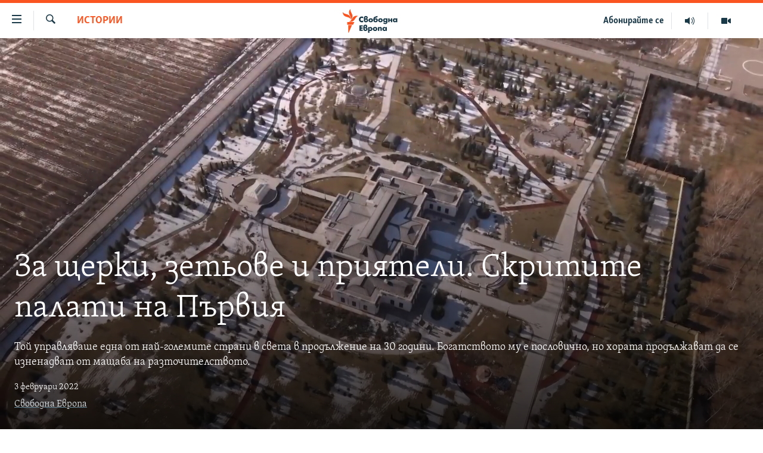

--- FILE ---
content_type: text/html; charset=utf-8
request_url: https://www.svobodnaevropa.bg/a/31674224.html
body_size: 20127
content:

<!DOCTYPE html>
<html lang="bg" dir="ltr" class="no-js">
<head>
<link href="/Content/responsive/RFE/bg-BG/RFE-bg-BG.css?&amp;av=0.0.0.0&amp;cb=370" rel="stylesheet"/>
<script src="https://tags.svobodnaevropa.bg/rferl-pangea/prod/utag.sync.js"></script> <script type='text/javascript' src='https://www.youtube.com/iframe_api' async></script>
<link rel="manifest" href="/manifest.json">
<script type="text/javascript">
//a general 'js' detection, must be on top level in <head>, due to CSS performance
document.documentElement.className = "js";
var cacheBuster = "370";
var appBaseUrl = "/";
var imgEnhancerBreakpoints = [0, 144, 256, 408, 650, 1023, 1597];
var isLoggingEnabled = false;
var isPreviewPage = false;
var isLivePreviewPage = false;
if (!isPreviewPage) {
window.RFE = window.RFE || {};
window.RFE.cacheEnabledByParam = window.location.href.indexOf('nocache=1') === -1;
const url = new URL(window.location.href);
const params = new URLSearchParams(url.search);
// Remove the 'nocache' parameter
params.delete('nocache');
// Update the URL without the 'nocache' parameter
url.search = params.toString();
window.history.replaceState(null, '', url.toString());
} else {
window.addEventListener('load', function() {
const links = window.document.links;
for (let i = 0; i < links.length; i++) {
links[i].href = '#';
links[i].target = '_self';
}
})
}
var pwaEnabled = false;
var swCacheDisabled;
var imageDensity = 2;
</script>
<meta charset="utf-8" />
<title>За щерки, зетьове и приятели. Скритите палати на Първия</title>
<meta name="description" content="Той управляваше една от най-големите страни в света в продължение на 30 години. Богатството му е пословично, но хората продължават да се изненадват от мащаба на разточителството." />
<meta name="keywords" content="Истории, газ, Владимир Путин, Свободна Европа, Svobodna evropa, живак, Казахстан, Нурсултан Назарбаев, Дарига Назарбаева, Касим-Жомрат Токаев, Касъм-Жомарт Токаев, приватизация, Токаев, Алмати, протести казахстан, нурсултан, държавна земя, държавни имоти, дина кулибаева, алия назарбаева, природни богатсва" />
<meta name="viewport" content="width=device-width, initial-scale=1.0" />
<meta http-equiv="X-UA-Compatible" content="IE=edge" />
<meta name="robots" content="max-image-preview:large">
<link href="https://www.svobodnaevropa.bg/a/31674224.html" rel="canonical" />
<meta name="apple-mobile-web-app-title" content="RFE/RL" />
<meta name="apple-mobile-web-app-status-bar-style" content="black" />
<meta name="apple-itunes-app" content="app-id=475986784, app-argument=//31674224.ltr" />
<meta content="За щерки, зетьове и приятели. Скритите палати на Първия" property="og:title" />
<meta content="Той управляваше една от най-големите страни в света в продължение на 30 години. Богатството му е пословично, но хората продължават да се изненадват от мащаба на разточителството." property="og:description" />
<meta content="article" property="og:type" />
<meta content="https://www.svobodnaevropa.bg/a/31674224.html" property="og:url" />
<meta content="Свободна Европа" property="og:site_name" />
<meta content="https://gdb.rferl.org/08810000-0a00-0242-943b-08d9e1956ee7_tv_w1200_h630.jpg" property="og:image" />
<meta content="1200" property="og:image:width" />
<meta content="630" property="og:image:height" />
<meta content="281838596575055" property="fb:app_id" />
<meta content="Свободна Европа" name="Author" />
<meta content="summary_large_image" name="twitter:card" />
<meta content="@SomeAccount" name="twitter:site" />
<meta content="https://gdb.rferl.org/08810000-0a00-0242-943b-08d9e1956ee7_tv_w1200_h630.jpg" name="twitter:image" />
<meta content="За щерки, зетьове и приятели. Скритите палати на Първия" name="twitter:title" />
<meta content="Той управляваше една от най-големите страни в света в продължение на 30 години. Богатството му е пословично, но хората продължават да се изненадват от мащаба на разточителството." name="twitter:description" />
<link rel="amphtml" href="https://www.svobodnaevropa.bg/amp/31674224.html" />
<script type="application/ld+json">{"articleSection":"Истории","isAccessibleForFree":true,"headline":"За щерки, зетьове и приятели. Скритите палати на Първия","inLanguage":"bg-BG","keywords":"Истории, газ, Владимир Путин, Свободна Европа, Svobodna evropa, живак, Казахстан, Нурсултан Назарбаев, Дарига Назарбаева, Касим-Жомрат Токаев, Касъм-Жомарт Токаев, приватизация, Токаев, Алмати, протести казахстан, нурсултан, държавна земя, държавни имоти, дина кулибаева, алия назарбаева, природни богатсва","author":{"@type":"Person","url":"https://www.svobodnaevropa.bg/author/свободна-европа/mmmtqo","description":"Свободна Европа е службата за България на Radio Free Europe/Radio Liberty (RFE/RL). От 1950 г. до 2004 г. излъчва предавания на български език. От началото на 2019 г. Свободна Европа е възстановена като дигитална платформа за предоставяне на мултимедийно съдържание на български език.","image":{"@type":"ImageObject","url":"https://gdb.rferl.org/01000000-0a00-0242-88ae-08dc16a2f407.png"},"name":"Свободна Европа"},"datePublished":"2022-02-03 06:50:06Z","dateModified":"2022-02-04 06:45:11Z","publisher":{"logo":{"width":512,"height":220,"@type":"ImageObject","url":"https://www.svobodnaevropa.bg/Content/responsive/RFE/bg-BG/img/logo.png"},"@type":"NewsMediaOrganization","url":"https://www.svobodnaevropa.bg","sameAs":["https://www.facebook.com/svobodnaevropa.bg/","https://www.youtube.com/channel/UC4NwHyV2nUhKF3xV4wqAyxQ","https://www.instagram.com/svobodnaevropa/","https://twitter.com/SvobodnaEvropa"],"name":"Свободна Европа","alternateName":""},"@context":"https://schema.org","@type":"NewsArticle","mainEntityOfPage":"https://www.svobodnaevropa.bg/a/31674224.html","url":"https://www.svobodnaevropa.bg/a/31674224.html","description":"Той управляваше една от най-големите страни в света в продължение на 30 години. Богатството му е пословично, но хората продължават да се изненадват от мащаба на разточителството.","image":{"width":1080,"height":608,"@type":"ImageObject","url":"https://gdb.rferl.org/08810000-0a00-0242-943b-08d9e1956ee7_tv_w1080_h608.jpg"},"name":"За щерки, зетьове и приятели. Скритите палати на Първия"}</script>
<script src="/Scripts/responsive/infographics.b?v=dVbZ-Cza7s4UoO3BqYSZdbxQZVF4BOLP5EfYDs4kqEo1&amp;av=0.0.0.0&amp;cb=370"></script>
<script src="/Scripts/responsive/loader.b?v=Q26XNwrL6vJYKjqFQRDnx01Lk2pi1mRsuLEaVKMsvpA1&amp;av=0.0.0.0&amp;cb=370"></script>
<link rel="icon" type="image/svg+xml" href="/Content/responsive/RFE/img/webApp/favicon.svg" />
<link rel="alternate icon" href="/Content/responsive/RFE/img/webApp/favicon.ico" />
<link rel="mask-icon" color="#ea6903" href="/Content/responsive/RFE/img/webApp/favicon_safari.svg" />
<link rel="apple-touch-icon" sizes="152x152" href="/Content/responsive/RFE/img/webApp/ico-152x152.png" />
<link rel="apple-touch-icon" sizes="144x144" href="/Content/responsive/RFE/img/webApp/ico-144x144.png" />
<link rel="apple-touch-icon" sizes="114x114" href="/Content/responsive/RFE/img/webApp/ico-114x114.png" />
<link rel="apple-touch-icon" sizes="72x72" href="/Content/responsive/RFE/img/webApp/ico-72x72.png" />
<link rel="apple-touch-icon-precomposed" href="/Content/responsive/RFE/img/webApp/ico-57x57.png" />
<link rel="icon" sizes="192x192" href="/Content/responsive/RFE/img/webApp/ico-192x192.png" />
<link rel="icon" sizes="128x128" href="/Content/responsive/RFE/img/webApp/ico-128x128.png" />
<meta name="msapplication-TileColor" content="#ffffff" />
<meta name="msapplication-TileImage" content="/Content/responsive/RFE/img/webApp/ico-144x144.png" />
<link rel="preload" href="/Content/responsive/fonts/SkolarCyrlBGR-Light_v3.0.woff2" type="font/woff2" as="font" crossorigin="anonymous" />
<link rel="alternate" type="application/rss+xml" title="RFE/RL - Top Stories [RSS]" href="/api/" />
<link rel="sitemap" type="application/rss+xml" href="/sitemap.xml" />
</head>
<body class=" nav-no-loaded cc_theme pg-article pg-article-story print-lay-article js-category-to-nav nojs-images ">
<script type="text/javascript" >
var analyticsData = {url:"https://www.svobodnaevropa.bg/a/31674224.html",property_id:"527",article_uid:"31674224",page_title:"За щерки, зетьове и приятели. Скритите палати на Първия",page_type:"feature story",content_type:"article",subcontent_type:"feature story",last_modified:"2022-02-04 06:45:11Z",pub_datetime:"2022-02-03 06:50:06Z",pub_year:"2022",pub_month:"02",pub_day:"03",pub_hour:"06",pub_weekday:"Thursday",section:"истории",english_section:"stories",byline:"Свободна Европа",categories:"stories",tags:"газ;владимир путин;свободна европа;svobodna evropa;живак;казахстан;нурсултан назарбаев;дарига назарбаева;касим-жомрат токаев;касъм-жомарт токаев;приватизация;токаев;алмати;протести казахстан;нурсултан;държавна земя;държавни имоти;дина кулибаева;алия назарбаева;природни богатсва",domain:"www.svobodnaevropa.bg",language:"Bulgarian",language_service:"RFERL Bulgaria",platform:"web",copied:"no",copied_article:"",copied_title:"",runs_js:"Yes",cms_release:"8.44.0.0.370",enviro_type:"prod",slug:"",entity:"RFE",short_language_service:"BUL",platform_short:"W",page_name:"За щерки, зетьове и приятели. Скритите палати на Първия"};
</script>
<noscript><iframe src="https://www.googletagmanager.com/ns.html?id=GTM-WXZBPZ" height="0" width="0" style="display:none;visibility:hidden"></iframe></noscript><script type="text/javascript" data-cookiecategory="analytics">
var gtmEventObject = Object.assign({}, analyticsData, {event: 'page_meta_ready'});window.dataLayer = window.dataLayer || [];window.dataLayer.push(gtmEventObject);
if (top.location === self.location) { //if not inside of an IFrame
var renderGtm = "true";
if (renderGtm === "true") {
(function(w,d,s,l,i){w[l]=w[l]||[];w[l].push({'gtm.start':new Date().getTime(),event:'gtm.js'});var f=d.getElementsByTagName(s)[0],j=d.createElement(s),dl=l!='dataLayer'?'&l='+l:'';j.async=true;j.src='//www.googletagmanager.com/gtm.js?id='+i+dl;f.parentNode.insertBefore(j,f);})(window,document,'script','dataLayer','GTM-WXZBPZ');
}
}
</script>
<!--Analytics tag js version start-->
<script type="text/javascript" data-cookiecategory="analytics">
var utag_data = Object.assign({}, analyticsData, {});
if(typeof(TealiumTagFrom)==='function' && typeof(TealiumTagSearchKeyword)==='function') {
var utag_from=TealiumTagFrom();var utag_searchKeyword=TealiumTagSearchKeyword();
if(utag_searchKeyword!=null && utag_searchKeyword!=='' && utag_data["search_keyword"]==null) utag_data["search_keyword"]=utag_searchKeyword;if(utag_from!=null && utag_from!=='') utag_data["from"]=TealiumTagFrom();}
if(window.top!== window.self&&utag_data.page_type==="snippet"){utag_data.page_type = 'iframe';}
try{if(window.top!==window.self&&window.self.location.hostname===window.top.location.hostname){utag_data.platform = 'self-embed';utag_data.platform_short = 'se';}}catch(e){if(window.top!==window.self&&window.self.location.search.includes("platformType=self-embed")){utag_data.platform = 'cross-promo';utag_data.platform_short = 'cp';}}
(function(a,b,c,d){ a="https://tags.svobodnaevropa.bg/rferl-pangea/prod/utag.js"; b=document;c="script";d=b.createElement(c);d.src=a;d.type="text/java"+c;d.async=true; a=b.getElementsByTagName(c)[0];a.parentNode.insertBefore(d,a); })();
</script>
<!--Analytics tag js version end-->
<!-- Analytics tag management NoScript -->
<noscript>
<img style="position: absolute; border: none;" src="https://ssc.svobodnaevropa.bg/b/ss/bbgprod,bbgentityrferl/1/G.4--NS/1948909833?pageName=rfe%3abul%3aw%3afeature%20story%3a%d0%97%d0%b0%20%d1%89%d0%b5%d1%80%d0%ba%d0%b8%2c%20%d0%b7%d0%b5%d1%82%d1%8c%d0%be%d0%b2%d0%b5%20%d0%b8%20%d0%bf%d1%80%d0%b8%d1%8f%d1%82%d0%b5%d0%bb%d0%b8.%20%d0%a1%d0%ba%d1%80%d0%b8%d1%82%d0%b8%d1%82%d0%b5%20%d0%bf%d0%b0%d0%bb%d0%b0%d1%82%d0%b8%20%d0%bd%d0%b0%20%d0%9f%d1%8a%d1%80%d0%b2%d0%b8%d1%8f&amp;c6=%d0%97%d0%b0%20%d1%89%d0%b5%d1%80%d0%ba%d0%b8%2c%20%d0%b7%d0%b5%d1%82%d1%8c%d0%be%d0%b2%d0%b5%20%d0%b8%20%d0%bf%d1%80%d0%b8%d1%8f%d1%82%d0%b5%d0%bb%d0%b8.%20%d0%a1%d0%ba%d1%80%d0%b8%d1%82%d0%b8%d1%82%d0%b5%20%d0%bf%d0%b0%d0%bb%d0%b0%d1%82%d0%b8%20%d0%bd%d0%b0%20%d0%9f%d1%8a%d1%80%d0%b2%d0%b8%d1%8f&amp;v36=8.44.0.0.370&amp;v6=D=c6&amp;g=https%3a%2f%2fwww.svobodnaevropa.bg%2fa%2f31674224.html&amp;c1=D=g&amp;v1=D=g&amp;events=event1,event52&amp;c16=rferl%20bulgaria&amp;v16=D=c16&amp;c5=stories&amp;v5=D=c5&amp;ch=%d0%98%d1%81%d1%82%d0%be%d1%80%d0%b8%d0%b8&amp;c15=bulgarian&amp;v15=D=c15&amp;c4=article&amp;v4=D=c4&amp;c14=31674224&amp;v14=D=c14&amp;v20=no&amp;c17=web&amp;v17=D=c17&amp;mcorgid=518abc7455e462b97f000101%40adobeorg&amp;server=www.svobodnaevropa.bg&amp;pageType=D=c4&amp;ns=bbg&amp;v29=D=server&amp;v25=rfe&amp;v30=527&amp;v105=D=User-Agent " alt="analytics" width="1" height="1" /></noscript>
<!-- End of Analytics tag management NoScript -->
<!--*** Accessibility links - For ScreenReaders only ***-->
<section>
<div class="sr-only">
<h2>Връзки за достъпност</h2>
<ul>
<li><a href="#content" data-disable-smooth-scroll="1">Направо към главното съдържание</a></li>
<li><a href="#navigation" data-disable-smooth-scroll="1">Направо към главната навигация</a></li>
<li><a href="#txtHeaderSearch" data-disable-smooth-scroll="1">Направо към търсне</a></li>
</ul>
</div>
</section>
<div dir="ltr">
<div id="page">
<aside>
<div class="c-lightbox overlay-modal">
<div class="c-lightbox__intro">
<h2 class="c-lightbox__intro-title"></h2>
<button class="btn btn--rounded c-lightbox__btn c-lightbox__intro-next" title="Следващо">
<span class="ico ico--rounded ico-chevron-forward"></span>
<span class="sr-only">Следващо</span>
</button>
</div>
<div class="c-lightbox__nav">
<button class="btn btn--rounded c-lightbox__btn c-lightbox__btn--close" title="Затворете">
<span class="ico ico--rounded ico-close"></span>
<span class="sr-only">Затворете</span>
</button>
<button class="btn btn--rounded c-lightbox__btn c-lightbox__btn--prev" title="Предишно">
<span class="ico ico--rounded ico-chevron-backward"></span>
<span class="sr-only">Предишно</span>
</button>
<button class="btn btn--rounded c-lightbox__btn c-lightbox__btn--next" title="Следващо">
<span class="ico ico--rounded ico-chevron-forward"></span>
<span class="sr-only">Следващо</span>
</button>
</div>
<div class="c-lightbox__content-wrap">
<figure class="c-lightbox__content">
<span class="c-spinner c-spinner--lightbox">
<img src="/Content/responsive/img/player-spinner.png"
alt="please wait"
title="please wait" />
</span>
<div class="c-lightbox__img">
<div class="thumb">
<img src="" alt="" />
</div>
</div>
<figcaption>
<div class="c-lightbox__info c-lightbox__info--foot">
<span class="c-lightbox__counter"></span>
<span class="caption c-lightbox__caption"></span>
</div>
</figcaption>
</figure>
</div>
<div class="hidden">
<div class="content-advisory__box content-advisory__box--lightbox">
<span class="content-advisory__box-text">Тази снимка може да е неприемлива за някои от вас.</span>
<button class="btn btn--transparent content-advisory__box-btn m-t-md" value="text" type="button">
<span class="btn__text">
Вижте повече
</span>
</button>
</div>
</div>
</div>
<div class="print-dialogue">
<div class="container">
<h3 class="print-dialogue__title section-head">Print Options:</h3>
<div class="print-dialogue__opts">
<ul class="print-dialogue__opt-group">
<li class="form__group form__group--checkbox">
<input class="form__check " id="checkboxImages" name="checkboxImages" type="checkbox" checked="checked" />
<label for="checkboxImages" class="form__label m-t-md">Images</label>
</li>
<li class="form__group form__group--checkbox">
<input class="form__check " id="checkboxMultimedia" name="checkboxMultimedia" type="checkbox" checked="checked" />
<label for="checkboxMultimedia" class="form__label m-t-md">Multimedia</label>
</li>
</ul>
<ul class="print-dialogue__opt-group">
<li class="form__group form__group--checkbox">
<input class="form__check " id="checkboxEmbedded" name="checkboxEmbedded" type="checkbox" checked="checked" />
<label for="checkboxEmbedded" class="form__label m-t-md">Embedded Content</label>
</li>
<li class="hidden">
<input class="form__check " id="checkboxComments" name="checkboxComments" type="checkbox" />
<label for="checkboxComments" class="form__label m-t-md"> Comments</label>
</li>
</ul>
</div>
<div class="print-dialogue__buttons">
<button class="btn btn--secondary close-button" type="button" title="Отмени">
<span class="btn__text ">Отмени</span>
</button>
<button class="btn btn-cust-print m-l-sm" type="button" title="Отпечатайте">
<span class="btn__text ">Отпечатайте</span>
</button>
</div>
</div>
</div>
<div class="ctc-message pos-fix">
<div class="ctc-message__inner">Link has been copied to clipboard</div>
</div>
</aside>
<div class="hdr-20 hdr-20--big">
<div class="hdr-20__inner">
<div class="hdr-20__max pos-rel">
<div class="hdr-20__side hdr-20__side--primary d-flex">
<label data-for="main-menu-ctrl" data-switcher-trigger="true" data-switch-target="main-menu-ctrl" class="burger hdr-trigger pos-rel trans-trigger" data-trans-evt="click" data-trans-id="menu">
<span class="ico ico-close hdr-trigger__ico hdr-trigger__ico--close burger__ico burger__ico--close"></span>
<span class="ico ico-menu hdr-trigger__ico hdr-trigger__ico--open burger__ico burger__ico--open"></span>
</label>
<div class="menu-pnl pos-fix trans-target" data-switch-target="main-menu-ctrl" data-trans-id="menu">
<div class="menu-pnl__inner">
<nav class="main-nav menu-pnl__item menu-pnl__item--first">
<ul class="main-nav__list accordeon" data-analytics-tales="false" data-promo-name="link" data-location-name="nav,secnav">
<li class="main-nav__item">
<a class="main-nav__item-name main-nav__item-name--link" href="/novini" title="Новини" data-item-name="news" >Новини</a>
</li>
<li class="main-nav__item">
<a class="main-nav__item-name main-nav__item-name--link" href="/razsledvaniya" title="Разследвания" data-item-name="investigations" >Разследвания</a>
</li>
<li class="main-nav__item">
<a class="main-nav__item-name main-nav__item-name--link" href="/analizi" title="Анализи" data-item-name="analysis" >Анализи</a>
</li>
<li class="main-nav__item accordeon__item" data-switch-target="menu-item-3110">
<label class="main-nav__item-name main-nav__item-name--label accordeon__control-label" data-switcher-trigger="true" data-for="menu-item-3110">
Предавания
<span class="ico ico-chevron-down main-nav__chev"></span>
</label>
<div class="main-nav__sub-list">
<a class="main-nav__item-name main-nav__item-name--link main-nav__item-name--sub" href="/studio-balgariya" title="Студио България с Генка Шикерова" data-item-name="programs" >Студио България с Генка Шикерова</a>
<a class="main-nav__item-name main-nav__item-name--link main-nav__item-name--sub" href="/golemiyat-vapros" title="Големият въпрос с Иван Бедров" data-item-name="the-big-question" >Големият въпрос с Иван Бедров</a>
</div>
</li>
<li class="main-nav__item">
<a class="main-nav__item-name main-nav__item-name--link" href="/istorii" title="Истории" data-item-name="stories" >Истории</a>
</li>
<li class="main-nav__item">
<a class="main-nav__item-name main-nav__item-name--link" href="/svetat-na-svobodna-evropa" title="Свободна Европа по света" data-item-name="RFE/RL around the World" >Свободна Европа по света</a>
</li>
<li class="main-nav__item">
<a class="main-nav__item-name main-nav__item-name--link" href="/mneniya" title="Мнения" data-item-name="opinions" >Мнения</a>
</li>
<li class="main-nav__item">
<a class="main-nav__item-name main-nav__item-name--link" href="/chovek-na-denya" title="Човек на деня" data-item-name="profiles" >Човек на деня</a>
</li>
<li class="main-nav__item">
<a class="main-nav__item-name main-nav__item-name--link" href="/video" title="Видео" data-item-name="video" >Видео</a>
</li>
<li class="main-nav__item accordeon__item" data-switch-target="menu-item-3322">
<label class="main-nav__item-name main-nav__item-name--label accordeon__control-label" data-switcher-trigger="true" data-for="menu-item-3322">
Бюлетини
<span class="ico ico-chevron-down main-nav__chev"></span>
</label>
<div class="main-nav__sub-list">
<a class="main-nav__item-name main-nav__item-name--link main-nav__item-name--sub" href="/tri-minuti" title="3 минути" data-item-name="three-mins-daily-news-brief" >3 минути</a>
<a class="main-nav__item-name main-nav__item-name--link main-nav__item-name--sub" href="/golyamata-kartina" title="Голямата картина" data-item-name="golyamata-kartina" >Голямата картина</a>
</div>
</li>
</ul>
</nav>
<div class="menu-pnl__item menu-pnl__item--social">
<h5 class="menu-pnl__sub-head">Последвайте ни</h5>
<a href="https://www.facebook.com/svobodnaevropa.bg/" title="Последвайте ни във Facebook" data-analytics-text="follow_on_facebook" class="btn btn--rounded btn--social-inverted menu-pnl__btn js-social-btn btn-facebook" target="_blank" rel="noopener">
<span class="ico ico-facebook-alt ico--rounded"></span>
</a>
<a href="https://www.youtube.com/channel/UC4NwHyV2nUhKF3xV4wqAyxQ" title="Последвайте ни в YouTube" data-analytics-text="follow_on_youtube" class="btn btn--rounded btn--social-inverted menu-pnl__btn js-social-btn btn-youtube" target="_blank" rel="noopener">
<span class="ico ico-youtube ico--rounded"></span>
</a>
<a href="https://www.instagram.com/svobodnaevropa/" title="Последвайте ни в Instagram" data-analytics-text="follow_on_instagram" class="btn btn--rounded btn--social-inverted menu-pnl__btn js-social-btn btn-instagram" target="_blank" rel="noopener">
<span class="ico ico-instagram ico--rounded"></span>
</a>
<a href="https://twitter.com/SvobodnaEvropa" title="Последвайте ни в Twitter" data-analytics-text="follow_on_twitter" class="btn btn--rounded btn--social-inverted menu-pnl__btn js-social-btn btn-twitter" target="_blank" rel="noopener">
<span class="ico ico-twitter ico--rounded"></span>
</a>
<a href="https://invite.viber.com/?g2=AQB5o3habCpy5U4kphjGt0S9%2FbBCmal6qVsME%2FEU5NcEQ8l9sFhDirHIw1qXUqe5" title="Последвайте ни в Viber " data-analytics-text="follow_on_viber" class="btn btn--rounded btn--social-inverted menu-pnl__btn js-social-btn btn-viber" target="_blank" rel="noopener">
<span class="ico ico-viber ico--rounded"></span>
</a>
</div>
<div class="menu-pnl__item">
<a href="/navigation/allsites" class="menu-pnl__item-link">
<span class="ico ico-languages "></span>
Всички сайтове на РСЕ/РС
</a>
</div>
</div>
</div>
<label data-for="top-search-ctrl" data-switcher-trigger="true" data-switch-target="top-search-ctrl" class="top-srch-trigger hdr-trigger">
<span class="ico ico-close hdr-trigger__ico hdr-trigger__ico--close top-srch-trigger__ico top-srch-trigger__ico--close"></span>
<span class="ico ico-search hdr-trigger__ico hdr-trigger__ico--open top-srch-trigger__ico top-srch-trigger__ico--open"></span>
</label>
<div class="srch-top srch-top--in-header" data-switch-target="top-search-ctrl">
<div class="container">
<form action="/s" class="srch-top__form srch-top__form--in-header" id="form-topSearchHeader" method="get" role="search"><label for="txtHeaderSearch" class="sr-only">Търсене</label>
<input type="text" id="txtHeaderSearch" name="k" placeholder="Търсене" accesskey="s" value="" class="srch-top__input analyticstag-event" onkeydown="if (event.keyCode === 13) { FireAnalyticsTagEventOnSearch('search', $dom.get('#txtHeaderSearch')[0].value) }" />
<button title="Търсене" type="submit" class="btn btn--top-srch analyticstag-event" onclick="FireAnalyticsTagEventOnSearch('search', $dom.get('#txtHeaderSearch')[0].value) ">
<span class="ico ico-search"></span>
</button></form>
</div>
</div>
<a href="/" class="main-logo-link">
<img src="/Content/responsive/RFE/bg-BG/img/logo-compact.svg" class="main-logo main-logo--comp" alt="site logo">
<img src="/Content/responsive/RFE/bg-BG/img/logo.svg" class="main-logo main-logo--big" alt="site logo">
</a>
</div>
<div class="hdr-20__side hdr-20__side--secondary d-flex">
<a href="/p/7602.html" title="Видео" class="hdr-20__secondary-item" data-item-name="video">
<span class="ico ico-video hdr-20__secondary-icon"></span>
</a>
<a href="/studio-balgariya/Episodes" title="Аудио" class="hdr-20__secondary-item" data-item-name="audio">
<span class="ico ico-audio hdr-20__secondary-icon"></span>
</a>
<a href="/p/7833.html" title="Абонирайте се" class="hdr-20__secondary-item hdr-20__secondary-item--lang" data-item-name="satellite">
Абонирайте се
</a>
<a href="/s" title="Търсене" class="hdr-20__secondary-item hdr-20__secondary-item--search" data-item-name="search">
<span class="ico ico-search hdr-20__secondary-icon hdr-20__secondary-icon--search"></span>
</a>
<div class="srch-bottom">
<form action="/s" class="srch-bottom__form d-flex" id="form-bottomSearch" method="get" role="search"><label for="txtSearch" class="sr-only">Търсене</label>
<input type="search" id="txtSearch" name="k" placeholder="Търсене" accesskey="s" value="" class="srch-bottom__input analyticstag-event" onkeydown="if (event.keyCode === 13) { FireAnalyticsTagEventOnSearch('search', $dom.get('#txtSearch')[0].value) }" />
<button title="Търсене" type="submit" class="btn btn--bottom-srch analyticstag-event" onclick="FireAnalyticsTagEventOnSearch('search', $dom.get('#txtSearch')[0].value) ">
<span class="ico ico-search"></span>
</button></form>
</div>
</div>
<img src="/Content/responsive/RFE/bg-BG/img/logo-print.gif" class="logo-print" alt="site logo">
<img src="/Content/responsive/RFE/bg-BG/img/logo-print_color.png" class="logo-print logo-print--color" alt="site logo">
</div>
</div>
</div>
<script>
if (document.body.className.indexOf('pg-home') > -1) {
var nav2In = document.querySelector('.hdr-20__inner');
var nav2Sec = document.querySelector('.hdr-20__side--secondary');
var secStyle = window.getComputedStyle(nav2Sec);
if (nav2In && window.pageYOffset < 150 && secStyle['position'] !== 'fixed') {
nav2In.classList.add('hdr-20__inner--big')
}
}
</script>
<div class="c-hlights c-hlights--breaking c-hlights--no-item" data-hlight-display="mobile,desktop">
<div class="c-hlights__wrap container p-0">
<div class="c-hlights__nav">
<a role="button" href="#" title="Предишно">
<span class="ico ico-chevron-backward m-0"></span>
<span class="sr-only">Предишно</span>
</a>
<a role="button" href="#" title="Следващо">
<span class="ico ico-chevron-forward m-0"></span>
<span class="sr-only">Следващо</span>
</a>
</div>
<span class="c-hlights__label">
<span class="">Извънредни новини</span>
<span class="switcher-trigger">
<label data-for="more-less-1" data-switcher-trigger="true" class="switcher-trigger__label switcher-trigger__label--more p-b-0" title="Покажете още">
<span class="ico ico-chevron-down"></span>
</label>
<label data-for="more-less-1" data-switcher-trigger="true" class="switcher-trigger__label switcher-trigger__label--less p-b-0" title="Скрийте">
<span class="ico ico-chevron-up"></span>
</label>
</span>
</span>
<ul class="c-hlights__items switcher-target" data-switch-target="more-less-1">
</ul>
</div>
</div> <div id="content" class="featured-article p-t-0">
<div class="featured-article__header">
<div class="fa__cover">
<div class="media-block media-block--fa media-block--io">
<div class="img-wrap ">
<div class="thumb thumb16_9">
<video playsinline class="video video--loop enhanced video--play"
data-sources="[{&quot;AmpSrc&quot;:&quot;https://rfe-video-hls-ns.akamaized.net/pangeavideo/2022/01/0/08/08810000-0a00-0242-943b-08d9e1956ee7_master.m3u8&quot;,&quot;Src&quot;:&quot;https://rfe-video-hls-ns.akamaized.net/pangeavideo/2022/01/0/08/08810000-0a00-0242-943b-08d9e1956ee7_master.m3u8&quot;,&quot;Type&quot;:&quot;application/x-mpegURL&quot;,&quot;DataInfo&quot;:&quot;Auto&quot;,&quot;Url&quot;:null,&quot;BlockAutoTo&quot;:null,&quot;BlockAutoFrom&quot;:null},{&quot;AmpSrc&quot;:&quot;https://rfe-video-ns.akamaized.net/pangeavideo/2022/01/0/08/08810000-0a00-0242-943b-08d9e1956ee7_240p.mp4&quot;,&quot;Src&quot;:&quot;https://rfe-video-ns.akamaized.net/pangeavideo/2022/01/0/08/08810000-0a00-0242-943b-08d9e1956ee7_240p.mp4&quot;,&quot;Type&quot;:&quot;video/mp4&quot;,&quot;DataInfo&quot;:&quot;240p&quot;,&quot;Url&quot;:null,&quot;BlockAutoTo&quot;:null,&quot;BlockAutoFrom&quot;:null},{&quot;AmpSrc&quot;:&quot;https://rfe-video-ns.akamaized.net/pangeavideo/2022/01/0/08/08810000-0a00-0242-943b-08d9e1956ee7.mp4&quot;,&quot;Src&quot;:&quot;https://rfe-video-ns.akamaized.net/pangeavideo/2022/01/0/08/08810000-0a00-0242-943b-08d9e1956ee7.mp4&quot;,&quot;Type&quot;:&quot;video/mp4&quot;,&quot;DataInfo&quot;:&quot;360p&quot;,&quot;Url&quot;:null,&quot;BlockAutoTo&quot;:null,&quot;BlockAutoFrom&quot;:null},{&quot;AmpSrc&quot;:&quot;https://rfe-video-ns.akamaized.net/pangeavideo/2022/01/0/08/08810000-0a00-0242-943b-08d9e1956ee7_480p.mp4&quot;,&quot;Src&quot;:&quot;https://rfe-video-ns.akamaized.net/pangeavideo/2022/01/0/08/08810000-0a00-0242-943b-08d9e1956ee7_480p.mp4&quot;,&quot;Type&quot;:&quot;video/mp4&quot;,&quot;DataInfo&quot;:&quot;480p&quot;,&quot;Url&quot;:null,&quot;BlockAutoTo&quot;:null,&quot;BlockAutoFrom&quot;:null},{&quot;AmpSrc&quot;:&quot;https://rfe-video-ns.akamaized.net/pangeavideo/2022/01/0/08/08810000-0a00-0242-943b-08d9e1956ee7_720p.mp4&quot;,&quot;Src&quot;:&quot;https://rfe-video-ns.akamaized.net/pangeavideo/2022/01/0/08/08810000-0a00-0242-943b-08d9e1956ee7_720p.mp4&quot;,&quot;Type&quot;:&quot;video/mp4&quot;,&quot;DataInfo&quot;:&quot;720p&quot;,&quot;Url&quot;:null,&quot;BlockAutoTo&quot;:null,&quot;BlockAutoFrom&quot;:null},{&quot;AmpSrc&quot;:&quot;https://rfe-video-ns.akamaized.net/pangeavideo/2022/01/0/08/08810000-0a00-0242-943b-08d9e1956ee7_1080p.mp4&quot;,&quot;Src&quot;:&quot;https://rfe-video-ns.akamaized.net/pangeavideo/2022/01/0/08/08810000-0a00-0242-943b-08d9e1956ee7_1080p.mp4&quot;,&quot;Type&quot;:&quot;video/mp4&quot;,&quot;DataInfo&quot;:&quot;1080p&quot;,&quot;Url&quot;:null,&quot;BlockAutoTo&quot;:null,&quot;BlockAutoFrom&quot;:null}]"
loop="" muted="" poster="https://gdb.rferl.org/08810000-0a00-0242-943b-08d9e1956ee7_tv_w250_r1.jpg"></video>
<noscript>
<video class="video-nojs" src="https://rfe-video-hls-ns.akamaized.net/pangeavideo/2022/01/0/08/08810000-0a00-0242-943b-08d9e1956ee7_master.m3u8" autoplay loop muted poster="https://gdb.rferl.org/08810000-0a00-0242-943b-08d9e1956ee7_tv_w250_r1.jpg"></video>
</noscript>
</div>
</div>
<div class="fa-header__info img-overlay">
<div class="container">
<div class="category js-category category--mb">
<a class="" href="/istorii">Истории</a> </div>
<h1 class="title pg-title pg-title--featured">
За щерки, зетьове и приятели. Скритите палати на Първия
</h1>
<div class="intro" >
<p class="perex">Той управляваше една от най-големите страни в света в продължение на 30 години. Богатството му е пословично, но хората продължават да се изненадват от мащаба на разточителството.</p>
</div>
<div class="m-t-md"> <div class="publishing-details ">
<div class="published">
<span class="date" >
<time pubdate="pubdate" datetime="2022-02-03T08:50:06+02:00">
3 февруари 2022
</time>
</span>
</div>
<div class="links links--inverted">
<ul class="links__list links_list--inverted">
<li class="links__item links__item--inverted">
<a class="links__item-link" href="/author/свободна-европа/mmmtqo" title="Свободна Европа">Свободна Европа</a>
</li>
</ul>
</div>
</div>
</div></div>
</div>
</div>
</div>
<div class="container">
<span class="caption">
Nazarbaev loop
</span>
</div>
<div class="fa-container fa-mobile-img-overlay">
<div class="category js-category category--mb">
<a class="" href="/istorii">Истории</a> </div>
<h1 class="title pg-title pg-title--featured">
За щерки, зетьове и приятели. Скритите палати на Първия
</h1>
<div class="intro" >
<p class="perex">Той управляваше една от най-големите страни в света в продължение на 30 години. Богатството му е пословично, но хората продължават да се изненадват от мащаба на разточителството.</p>
</div>
<div class="m-t-md"> <div class="publishing-details ">
<div class="published">
<span class="date" >
<time pubdate="pubdate" datetime="2022-02-03T08:50:06+02:00">
3 февруари 2022
</time>
</span>
</div>
<div class="links links--inverted">
<ul class="links__list links_list--inverted">
<li class="links__item links__item--inverted">
<a class="links__item-link" href="/author/свободна-европа/mmmtqo" title="Свободна Европа">Свободна Европа</a>
</li>
</ul>
</div>
</div>
</div>
</div>
</div>
<div class="container fa-share">
<div class="row fa-share pos-rel">
<div class="fa-share__col m-t-md article-share">
<div class="share--box">
<div class="sticky-share-container" style="display:none">
<div class="container">
<a href="https://www.svobodnaevropa.bg" id="logo-sticky-share">&nbsp;</a>
<div class="pg-title pg-title--sticky-share">
За щерки, зетьове и приятели. Скритите палати на Първия
</div>
<div class="sticked-nav-actions">
<!--This part is for sticky navigation display-->
<p class="buttons link-content-sharing p-0 ">
<button class="btn btn--link btn-content-sharing p-t-0 " id="btnContentSharing" value="text" role="Button" type="" title="Още възможности за споделяне">
<span class="ico ico-share ico--l"></span>
<span class="btn__text ">
Споделете
</span>
</button>
</p>
<aside class="content-sharing js-content-sharing js-content-sharing--apply-sticky content-sharing--sticky"
role="complementary"
data-share-url="https://www.svobodnaevropa.bg/a/31674224.html" data-share-title="За щерки, зетьове и приятели. Скритите палати на Първия" data-share-text="Той управляваше една от най-големите страни в света в продължение на 30 години. Богатството му е пословично, но хората продължават да се изненадват от мащаба на разточителството.">
<div class="content-sharing__popover">
<h6 class="content-sharing__title">Споделете </h6>
<button href="#close" id="btnCloseSharing" class="btn btn--text-like content-sharing__close-btn">
<span class="ico ico-close ico--l"></span>
</button>
<ul class="content-sharing__list">
<li class="content-sharing__item">
<div class="ctc ">
<input type="text" class="ctc__input" readonly="readonly">
<a href="" js-href="https://www.svobodnaevropa.bg/a/31674224.html" class="content-sharing__link ctc__button">
<span class="ico ico-copy-link ico--rounded ico--s"></span>
<span class="content-sharing__link-text">Copy link</span>
</a>
</div>
</li>
<li class="content-sharing__item">
<a href="https://facebook.com/sharer.php?u=https%3a%2f%2fwww.svobodnaevropa.bg%2fa%2f31674224.html"
data-analytics-text="share_on_facebook"
title="Facebook" target="_blank"
class="content-sharing__link js-social-btn">
<span class="ico ico-facebook ico--rounded ico--s"></span>
<span class="content-sharing__link-text">Facebook</span>
</a>
</li>
<li class="content-sharing__item">
<a href="https://twitter.com/share?url=https%3a%2f%2fwww.svobodnaevropa.bg%2fa%2f31674224.html&amp;text=%d0%97%d0%b0+%d1%89%d0%b5%d1%80%d0%ba%d0%b8%2c+%d0%b7%d0%b5%d1%82%d1%8c%d0%be%d0%b2%d0%b5+%d0%b8+%d0%bf%d1%80%d0%b8%d1%8f%d1%82%d0%b5%d0%bb%d0%b8.+%d0%a1%d0%ba%d1%80%d0%b8%d1%82%d0%b8%d1%82%d0%b5+%d0%bf%d0%b0%d0%bb%d0%b0%d1%82%d0%b8+%d0%bd%d0%b0+%d0%9f%d1%8a%d1%80%d0%b2%d0%b8%d1%8f"
data-analytics-text="share_on_twitter"
title="X (Twitter)" target="_blank"
class="content-sharing__link js-social-btn">
<span class="ico ico-twitter ico--rounded ico--s"></span>
<span class="content-sharing__link-text">X (Twitter)</span>
</a>
</li>
<li class="content-sharing__item">
<a href="https://www.linkedin.com/shareArticle?mini=true&amp;url=https%3a%2f%2fwww.svobodnaevropa.bg%2fa%2f31674224.html&amp;title=За щерки, зетьове и приятели. Скритите палати на Първия"
data-analytics-text="share_on_linkedIn"
title="LinkedIn" target="_blank"
class="content-sharing__link js-social-btn">
<span class="ico ico-linkedin ico--rounded ico--s"></span>
<span class="content-sharing__link-text">LinkedIn</span>
</a>
</li>
<li class="content-sharing__item">
<a href="mailto:?body=https%3a%2f%2fwww.svobodnaevropa.bg%2fa%2f31674224.html&amp;subject=За щерки, зетьове и приятели. Скритите палати на Първия"
title="Email"
class="content-sharing__link ">
<span class="ico ico-email ico--rounded ico--s"></span>
<span class="content-sharing__link-text">Email</span>
</a>
</li>
</ul>
</div>
</aside>
</div>
</div>
</div>
<div class="links">
<p class="buttons link-content-sharing p-0 ">
<button class="btn btn--link btn-content-sharing p-t-0 " id="btnContentSharing" value="text" role="Button" type="" title="Още възможности за споделяне">
<span class="ico ico-share ico--l"></span>
<span class="btn__text ">
Споделете
</span>
</button>
</p>
<aside class="content-sharing js-content-sharing " role="complementary"
data-share-url="https://www.svobodnaevropa.bg/a/31674224.html" data-share-title="За щерки, зетьове и приятели. Скритите палати на Първия" data-share-text="Той управляваше една от най-големите страни в света в продължение на 30 години. Богатството му е пословично, но хората продължават да се изненадват от мащаба на разточителството.">
<div class="content-sharing__popover">
<h6 class="content-sharing__title">Споделете </h6>
<button href="#close" id="btnCloseSharing" class="btn btn--text-like content-sharing__close-btn">
<span class="ico ico-close ico--l"></span>
</button>
<ul class="content-sharing__list">
<li class="content-sharing__item">
<div class="ctc ">
<input type="text" class="ctc__input" readonly="readonly">
<a href="" js-href="https://www.svobodnaevropa.bg/a/31674224.html" class="content-sharing__link ctc__button">
<span class="ico ico-copy-link ico--rounded ico--l"></span>
<span class="content-sharing__link-text">Copy link</span>
</a>
</div>
</li>
<li class="content-sharing__item">
<a href="https://facebook.com/sharer.php?u=https%3a%2f%2fwww.svobodnaevropa.bg%2fa%2f31674224.html"
data-analytics-text="share_on_facebook"
title="Facebook" target="_blank"
class="content-sharing__link js-social-btn">
<span class="ico ico-facebook ico--rounded ico--l"></span>
<span class="content-sharing__link-text">Facebook</span>
</a>
</li>
<li class="content-sharing__item">
<a href="https://twitter.com/share?url=https%3a%2f%2fwww.svobodnaevropa.bg%2fa%2f31674224.html&amp;text=%d0%97%d0%b0+%d1%89%d0%b5%d1%80%d0%ba%d0%b8%2c+%d0%b7%d0%b5%d1%82%d1%8c%d0%be%d0%b2%d0%b5+%d0%b8+%d0%bf%d1%80%d0%b8%d1%8f%d1%82%d0%b5%d0%bb%d0%b8.+%d0%a1%d0%ba%d1%80%d0%b8%d1%82%d0%b8%d1%82%d0%b5+%d0%bf%d0%b0%d0%bb%d0%b0%d1%82%d0%b8+%d0%bd%d0%b0+%d0%9f%d1%8a%d1%80%d0%b2%d0%b8%d1%8f"
data-analytics-text="share_on_twitter"
title="X (Twitter)" target="_blank"
class="content-sharing__link js-social-btn">
<span class="ico ico-twitter ico--rounded ico--l"></span>
<span class="content-sharing__link-text">X (Twitter)</span>
</a>
</li>
<li class="content-sharing__item">
<a href="https://www.linkedin.com/shareArticle?mini=true&amp;url=https%3a%2f%2fwww.svobodnaevropa.bg%2fa%2f31674224.html&amp;title=За щерки, зетьове и приятели. Скритите палати на Първия"
data-analytics-text="share_on_linkedIn"
title="LinkedIn" target="_blank"
class="content-sharing__link js-social-btn">
<span class="ico ico-linkedin ico--rounded ico--l"></span>
<span class="content-sharing__link-text">LinkedIn</span>
</a>
</li>
<li class="content-sharing__item">
<a href="mailto:?body=https%3a%2f%2fwww.svobodnaevropa.bg%2fa%2f31674224.html&amp;subject=За щерки, зетьове и приятели. Скритите палати на Първия"
title="Email"
class="content-sharing__link ">
<span class="ico ico-email ico--rounded ico--l"></span>
<span class="content-sharing__link-text">Email</span>
</a>
</li>
</ul>
</div>
</aside>
<p class="link-print visible-md visible-lg buttons p-0">
<button class="btn btn--link btn-print p-t-0" onclick="if (typeof FireAnalyticsTagEvent === 'function') {FireAnalyticsTagEvent({ on_page_event: 'print_story' });}return false" title="(CTRL+P)">
<span class="ico ico-print"></span>
<span class="btn__text">Отпечатайте</span>
</button>
</p>
</div>
</div>
</div>
</div>
</div>
<div class="fa-container visible-sm-block visible-xs-block">
<div class="intro intro--bold" >
<p >Той управляваше една от най-големите страни в света в продължение на 30 години. Богатството му е пословично, но хората продължават да се изненадват от мащаба на разточителството.</p>
</div>
</div>
<div class="container container--featured m-t-md">
<div id="article-content">
<div class="wsw">
<div class="fa-container"><p>През далечната 2001 г. властите в Казахстан обявиха, че планират да построят обществен парк с различни съоръжения в покрайнините на Алмати, бившата столица и най-голям град в страната.</p>
<p>За целта общината отдаде 61 хектара площ, която се намира в близост до един от най-елитните квартали в града. Паркът трябваше да носи името „21 век“.</p>
<p>Близо десетилетие по-късно през 2011 г. паркът официално беше открит. Тогава обаче той вече имаше друго име – „Паркът на първия президент на Република Казахстан“.</p>
<p>Разбира се, става въпрос за Нурсултан Назарбаев, които управляваше страната между 1989 и 2019 г. През януари хиляди хора в Казахстан <a class="wsw__a" href="https://www.svobodnaevropa.bg/a/31667331.html" target="_blank">излязоха на протести</a>, които започнаха заради рязкото покачване на цените на горивата. Недоволството обхвана цялата страна, но най-тежките сблъсъци бяха именно в Алмати. Освен срещу цените на горивата, гражданите изразиха и недоволство и срещу това, че според тях Назарбаев все още реално управлява страната. Протестиращите поискаха и борба с корупцията, равенство на всички пред закона и край на репресиите.</p>
<p>Но да се върнем на парка.</p>
<p>През 2011 г. на входа му беше издигната и статуя на Назарбаев. По-интересното обаче се случва със земята, която е в съседство на парка. Разследване на казахстанската служба на Радио Свободна Европа разкри, че 135 хектара (<em>1 хектар е 10 декара - б.р.</em>), или два пъти по-голяма територия от тази на парка, са обградени с високи огради и плътни редици от дървета.</p></div><div class="fa-container"><div class="wsw__embed">
<figure class="media-image js-media-expand">
<div class="img-wrap">
<div class="thumb">
<img alt="Кадър от дрон над заградените имения в Алмати." src="https://gdb.rferl.org/084a0000-0aff-0242-de0f-08d9e0d0c0f5_w250_r1_s.jpg" />
</div>
</div>
<figcaption>
<span class="caption">Кадър от дрон над заградените имения в Алмати.</span>
</figcaption>
</figure>
</div></div><div class="fa-container">
<p>Зад оградите и дърветата пък се крият множество луксозни имоти, които са собственост на Назарбаев, трите му дъщери, няколко свързани с него фирми, както и на две жени, близки до семейството.</p>
<p>Остава въпросът как Назарбаев се е сдобил с тази земя, която е била публична собственост.</p>
<h3 class="wsw__h3"><strong>Палати за щерките</strong></h3>
<p>Според публичните данни един от парцелите в имота е собственост на Дина Кулибаева – втората дъщеря на Назарбаев. Нейният имот граничи с голф клуб и санаториум, който официално е собственост на администрацията на президента на Казахстан.</p>
<p>Сателитни снимки показват три големи имения, свързани помежду си с път. През годините на терена се появяват и допълнителни постройки.</p>
<p>Кулибаева е собственик на имота от 2006 г., а мъжът й Тимур Кулибаев е регистриран, че живее там. По данни на Форбс Дина и Тимур Колибаеви притежават общо богатство в размер на 5,8 млрд. долара, което ги прави най-богатото семейство в Казахстан.</p></div><div class="fa-container content-floated-wrap"><div data-owner-ct="FeatureStory" data-inline="False">
<div class="media-block also-read" >
<a href="/a/31659856.html" target="_self" title="Мистър Кемел. Как са натрупани руските имоти на президентското семейство на Казахстан" class="img-wrap img-wrap--size-3 also-read__img">
<span class="thumb thumb16_9">
<noscript class="nojs-img">
<img src="https://gdb.rferl.org/08810000-0a00-0242-ffb1-08d9d5e5ee4f_w100_r1.jpg" alt="Казахстанският президент Касъм-Жомарт Токаев (вляво), руският президент Владимир Путин и луксозният жилищен комплекс &quot;Маяк&quot; в Русия. Колаж.">
</noscript>
<img data-src="https://gdb.rferl.org/08810000-0a00-0242-ffb1-08d9d5e5ee4f_w100_r1.jpg" alt="Казахстанският президент Касъм-Жомарт Токаев (вляво), руският президент Владимир Путин и луксозният жилищен комплекс &quot;Маяк&quot; в Русия. Колаж." />
</span>
</a>
<div class="media-block__content also-read__body also-read__body--h">
<a href="/a/31659856.html" target="_self" title="Мистър Кемел. Как са натрупани руските имоти на президентското семейство на Казахстан">
<span class="also-read__text--label">
Вижте също
</span>
<h4 class="media-block__title media-block__title--size-3 also-read__text p-0">
Мистър Кемел. Как са натрупани руските имоти на президентското семейство на Казахстан
</h4>
</a>
</div>
</div>
</div></div><div class="fa-container">
<p>Съседи на Дина са третата дъщеря на Назарбаев – Алия Назарбаева, и съпругът ѝ Димаш Досанов. Техният имот от 2,8 хектара не е застроен. В него до 2019 г. има къща, но тя е разрушена, а впоследствие на мястото ѝ не се появява нищо ново.</p>
<p>Според регистрите следващите три имота, които имат обща площ от 6,5 хектара, са собственост на Дарига Назарбаева – най-възрастната дъщеря на бившия президент, която също е и народен представител.</p>
<p>В един от парцелите се строи имение от над 2300 м<sup>2</sup>, което е вписано като нейна собственост. До имота ѝ „малък“ парцел от 2,4 хектара е официално собственост на компанията DLS Group. Данни за компанията показват, че като неин единствен основател е била вписана Дарига Назарбаева.</p>
<h3 class="wsw__h3"><strong>Къщата на главата на семейството</strong></h3>
<p>Край имотите на трите сестри има голям парцел от 13 хектара, който е собственост на главата на семейството - самия Назарбаев. Официално обаче в регистъра площта на имота е „едва“ 6,5 хектара.</p>
<p>Сателитните снимки показват, че на територията на имота има една постройка, обградена с плътни редове дървета. Има и изкуствено езеро и тенис корт.</p></div><div class="fa-container content-floated-wrap"><div data-owner-ct="FeatureStory" data-inline="False">
<div class="media-block also-read" >
<a href="/a/31015160.html" target="_self" title="Замъци, вили, апартаменти. Луксозните имоти в чужбина на семейството на лидера" class="img-wrap img-wrap--size-3 also-read__img">
<span class="thumb thumb16_9">
<noscript class="nojs-img">
<img src="https://gdb.rferl.org/165b514a-8573-4bc0-afb6-0cc5b54cbfd8_cx0_cy10_cw0_w100_r1.jpg" alt="Вилата на Динара Кулибаева на брега на Женевското езеро">
</noscript>
<img data-src="https://gdb.rferl.org/165b514a-8573-4bc0-afb6-0cc5b54cbfd8_cx0_cy10_cw0_w100_r1.jpg" alt="Вилата на Динара Кулибаева на брега на Женевското езеро" />
</span>
</a>
<div class="media-block__content also-read__body also-read__body--h">
<a href="/a/31015160.html" target="_self" title="Замъци, вили, апартаменти. Луксозните имоти в чужбина на семейството на лидера">
<span class="also-read__text--label">
Вижте също
</span>
<h4 class="media-block__title media-block__title--size-3 also-read__text p-0">
Замъци, вили, апартаменти. Луксозните имоти в чужбина на семейството на лидера
</h4>
</a>
</div>
</div>
</div></div><div class="fa-container">
<p>Това, което е по-интересно, е, че през комунистическия период имотът е принадлежал на държавата. Тогава той е бил резиденция на първия секретар на Комунистическата партия в страната. Назарбаев се премества в нея през 1989 г., когато получава поста.</p>
<p>По време на президентството на Назарбаев парламентът гласува специален закон, който му даде правото да прехвърли държавната резиденция и дачата към личните си имоти в момента, в който спре да управлява.</p>
<p>Това обаче не е единственият имот, който президентът притежава в местността.</p></div><div class="fa-container"><div class="wsw__embed">
<figure class="media-image js-media-expand">
<div class="img-wrap">
<div class="thumb">
<img alt="Построеното през 2018 г. имение." src="https://gdb.rferl.org/084a0000-0aff-0242-8634-08d9e0d0966d_w250_r1_s.jpg" />
</div>
</div>
<figcaption>
<span class="caption">Построеното през 2018 г. имение.</span>
</figcaption>
</figure>
</div></div><div class="fa-container">
<p>Огромно ново имение беше построено в парцел от 8,5 хектара през 2018 г. Към имота са построени и две хеликоптерни площадки, по-малка дървена къща, както и градинско езеро.</p>
<p>Резиденцията официално е собственост на Дирекцията за управление на недвижимата собственост, която е основана от фонд, собственост на Назарбаев.</p>
<h3 class="wsw__h3"><strong>Всичко за роднините</strong></h3>
<p>Сред собствениците на имоти тук е и Корлан Шарибаева, за чиито баща – Крайрат, се смята, че е женен за Дарига Назарбаева.</p>
<p>Корлан Шарибаев беше председател на борда на държавния газов монополист на Казахстан – &quot;КазТрансГаз&quot;. <a class="wsw__a" href="https://www.svobodnaevropa.bg/a/31655773.html" target="_blank">Той беше уволнен след началото</a> на протестите през януари.</p>
<p>В богаташкият район, на около 2 км от държавния парк има имения и на други роднини на Назарбаев. Имот от 12,5 хектара, разделен на 15 отделни парцела, се подготвя за застрояване, а в един от парцелите вече кипи и строителна дейност.</p></div><div class="fa-container"><div class="wsw__embed">
<div class="media-pholder media-pholder--video media-pholder--embed">
<div class="c-sticky-container" data-poster="https://gdb.rferl.org/7ee66f39-2015-45f7-b193-b0c0316813a4_tv_w250_r1.jpg">
<div class="c-sticky-element" data-sp_api="pangea-video" data-persistent data-persistent-browse-out >
<div class="c-mmp c-mmp--enabled c-mmp--loading c-mmp--video c-mmp--embed c-mmp--has-poster c-sticky-element__swipe-el"
data-player_id="" data-title="Дълбок джоб – голяма къща" data-hide-title="False"
data-breakpoint_s="320" data-breakpoint_m="640" data-breakpoint_l="992"
data-hlsjs-src="/Scripts/responsive/hls.b"
data-bypass-dash-for-vod="true"
data-bypass-dash-for-live-video="true"
data-bypass-dash-for-live-audio="true"
id="player31014908">
<div class="c-mmp__poster js-poster c-mmp__poster--video">
<img src="https://gdb.rferl.org/7ee66f39-2015-45f7-b193-b0c0316813a4_tv_w250_r1.jpg" alt="Дълбок джоб – голяма къща" title="Дълбок джоб – голяма къща" class="c-mmp__poster-image-h" />
</div>
<a class="c-mmp__fallback-link" href="https://rfe-video-ns.akamaized.net/pangeavideo/2020/12/7/7e/7ee66f39-2015-45f7-b193-b0c0316813a4_240p.mp4">
<span class="c-mmp__fallback-link-icon">
<span class="ico ico-play"></span>
</span>
</a>
<div class="c-spinner">
<img src="/Content/responsive/img/player-spinner.png" alt="please wait" title="please wait" />
</div>
<span class="c-mmp__big_play_btn js-btn-play-big">
<span class="ico ico-play"></span>
</span>
<div class="c-mmp__player">
<video src="https://rfe-video-hls-ns.akamaized.net/pangeavideo/2020/12/7/7e/7ee66f39-2015-45f7-b193-b0c0316813a4_master.m3u8" data-fallbacksrc="https://rfe-video-ns.akamaized.net/pangeavideo/2020/12/7/7e/7ee66f39-2015-45f7-b193-b0c0316813a4.mp4" data-fallbacktype="video/mp4" data-type="application/x-mpegURL" data-info="Auto" data-sources="[{&quot;AmpSrc&quot;:&quot;https://rfe-video-ns.akamaized.net/pangeavideo/2020/12/7/7e/7ee66f39-2015-45f7-b193-b0c0316813a4_240p.mp4&quot;,&quot;Src&quot;:&quot;https://rfe-video-ns.akamaized.net/pangeavideo/2020/12/7/7e/7ee66f39-2015-45f7-b193-b0c0316813a4_240p.mp4&quot;,&quot;Type&quot;:&quot;video/mp4&quot;,&quot;DataInfo&quot;:&quot;240p&quot;,&quot;Url&quot;:null,&quot;BlockAutoTo&quot;:null,&quot;BlockAutoFrom&quot;:null},{&quot;AmpSrc&quot;:&quot;https://rfe-video-ns.akamaized.net/pangeavideo/2020/12/7/7e/7ee66f39-2015-45f7-b193-b0c0316813a4.mp4&quot;,&quot;Src&quot;:&quot;https://rfe-video-ns.akamaized.net/pangeavideo/2020/12/7/7e/7ee66f39-2015-45f7-b193-b0c0316813a4.mp4&quot;,&quot;Type&quot;:&quot;video/mp4&quot;,&quot;DataInfo&quot;:&quot;360p&quot;,&quot;Url&quot;:null,&quot;BlockAutoTo&quot;:null,&quot;BlockAutoFrom&quot;:null},{&quot;AmpSrc&quot;:&quot;https://rfe-video-ns.akamaized.net/pangeavideo/2020/12/7/7e/7ee66f39-2015-45f7-b193-b0c0316813a4_480p.mp4&quot;,&quot;Src&quot;:&quot;https://rfe-video-ns.akamaized.net/pangeavideo/2020/12/7/7e/7ee66f39-2015-45f7-b193-b0c0316813a4_480p.mp4&quot;,&quot;Type&quot;:&quot;video/mp4&quot;,&quot;DataInfo&quot;:&quot;480p&quot;,&quot;Url&quot;:null,&quot;BlockAutoTo&quot;:null,&quot;BlockAutoFrom&quot;:null},{&quot;AmpSrc&quot;:&quot;https://rfe-video-ns.akamaized.net/pangeavideo/2020/12/7/7e/7ee66f39-2015-45f7-b193-b0c0316813a4_720p.mp4&quot;,&quot;Src&quot;:&quot;https://rfe-video-ns.akamaized.net/pangeavideo/2020/12/7/7e/7ee66f39-2015-45f7-b193-b0c0316813a4_720p.mp4&quot;,&quot;Type&quot;:&quot;video/mp4&quot;,&quot;DataInfo&quot;:&quot;720p&quot;,&quot;Url&quot;:null,&quot;BlockAutoTo&quot;:null,&quot;BlockAutoFrom&quot;:null},{&quot;AmpSrc&quot;:&quot;https://rfe-video-ns.akamaized.net/pangeavideo/2020/12/7/7e/7ee66f39-2015-45f7-b193-b0c0316813a4_1080p.mp4&quot;,&quot;Src&quot;:&quot;https://rfe-video-ns.akamaized.net/pangeavideo/2020/12/7/7e/7ee66f39-2015-45f7-b193-b0c0316813a4_1080p.mp4&quot;,&quot;Type&quot;:&quot;video/mp4&quot;,&quot;DataInfo&quot;:&quot;1080p&quot;,&quot;Url&quot;:null,&quot;BlockAutoTo&quot;:null,&quot;BlockAutoFrom&quot;:null}]" data-pub_datetime="2020-12-23 07:58:00Z" data-lt-on-play="0" data-lt-url="" webkit-playsinline="webkit-playsinline" playsinline="playsinline" style="width:100%; height:100%" title="Дълбок джоб – голяма къща" data-aspect-ratio="640/360" data-sdkadaptive="true" data-sdkamp="false" data-sdktitle="Дълбок джоб – голяма къща" data-sdkvideo="html5" data-sdkid="31014908" data-sdktype="Video ondemand">
</video>
</div>
<div class="c-mmp__overlay c-mmp__overlay--title c-mmp__overlay--partial c-mmp__overlay--disabled c-mmp__overlay--slide-from-top js-c-mmp__title-overlay">
<span class="c-mmp__overlay-actions c-mmp__overlay-actions-top js-overlay-actions">
<span class="c-mmp__overlay-actions-link c-mmp__overlay-actions-link--embed js-btn-embed-overlay" title="Embed">
<span class="c-mmp__overlay-actions-link-ico ico ico-embed-code"></span>
<span class="c-mmp__overlay-actions-link-text">Embed</span>
</span>
<span class="c-mmp__overlay-actions-link c-mmp__overlay-actions-link--share js-btn-sharing-overlay" title="share">
<span class="c-mmp__overlay-actions-link-ico ico ico-share"></span>
<span class="c-mmp__overlay-actions-link-text">share</span>
</span>
<span class="c-mmp__overlay-actions-link c-mmp__overlay-actions-link--close-sticky c-sticky-element__close-el" title="close">
<span class="c-mmp__overlay-actions-link-ico ico ico-close"></span>
</span>
</span>
<div class="c-mmp__overlay-title js-overlay-title">
<h5 class="c-mmp__overlay-media-title">
<a class="js-media-title-link" href="/a/31014908.html" target="_blank" rel="noopener" title="Дълбок джоб – голяма къща">Дълбок джоб – голяма къща</a>
</h5>
<div class="c-mmp__overlay-site-title">
<small>от <a href="https://www.svobodnaevropa.bg" target="_blank" rel="noopener" title="Свободна Европа">Свободна Европа</a></small>
</div>
</div>
</div>
<div class="c-mmp__overlay c-mmp__overlay--sharing c-mmp__overlay--disabled c-mmp__overlay--slide-from-bottom js-c-mmp__sharing-overlay">
<span class="c-mmp__overlay-actions">
<span class="c-mmp__overlay-actions-link c-mmp__overlay-actions-link--embed js-btn-embed-overlay" title="Embed">
<span class="c-mmp__overlay-actions-link-ico ico ico-embed-code"></span>
<span class="c-mmp__overlay-actions-link-text">Embed</span>
</span>
<span class="c-mmp__overlay-actions-link c-mmp__overlay-actions-link--share js-btn-sharing-overlay" title="share">
<span class="c-mmp__overlay-actions-link-ico ico ico-share"></span>
<span class="c-mmp__overlay-actions-link-text">share</span>
</span>
<span class="c-mmp__overlay-actions-link c-mmp__overlay-actions-link--close js-btn-close-overlay" title="close">
<span class="c-mmp__overlay-actions-link-ico ico ico-close"></span>
</span>
</span>
<div class="c-mmp__overlay-tabs">
<div class="c-mmp__overlay-tab c-mmp__overlay-tab--disabled c-mmp__overlay-tab--slide-backward js-tab-embed-overlay" data-trigger="js-btn-embed-overlay" data-embed-source="//www.svobodnaevropa.bg/embed/player/0/31014908.html?type=video" role="form">
<div class="c-mmp__overlay-body c-mmp__overlay-body--centered-vertical">
<div class="column">
<div class="c-mmp__status-msg ta-c js-message-embed-code-copied" role="tooltip">
The code has been copied to your clipboard.
</div>
<div class="c-mmp__form-group ta-c">
<input type="text" name="embed_code" class="c-mmp__input-text js-embed-code" dir="ltr" value="" readonly />
<span class="c-mmp__input-btn js-btn-copy-embed-code" title="Copy to clipboard"><span class="ico ico-content-copy"></span></span>
</div>
<hr class="c-mmp__separator-line" />
<div class="c-mmp__form-group ta-c">
<label class="c-mmp__form-inline-element">
<span class="c-mmp__form-inline-element-text" title="width">width</span>
<input type="text" title="width" value="640" data-default="640" dir="ltr" name="embed_width" class="ta-c c-mmp__input-text c-mmp__input-text--xs js-video-embed-width" aria-live="assertive" />
<span class="c-mmp__input-suffix">px</span>
</label>
<label class="c-mmp__form-inline-element">
<span class="c-mmp__form-inline-element-text" title="height">height</span>
<input type="text" title="height" value="360" data-default="360" dir="ltr" name="embed_height" class="ta-c c-mmp__input-text c-mmp__input-text--xs js-video-embed-height" aria-live="assertive" />
<span class="c-mmp__input-suffix">px</span>
</label>
</div>
</div>
</div>
</div>
<div class="c-mmp__overlay-tab c-mmp__overlay-tab--disabled c-mmp__overlay-tab--slide-forward js-tab-sharing-overlay" data-trigger="js-btn-sharing-overlay" role="form">
<div class="c-mmp__overlay-body c-mmp__overlay-body--centered-vertical">
<div class="column">
<div class="not-apply-to-sticky audio-fl-bwd">
<aside class="player-content-share share share--mmp" role="complementary"
data-share-url="https://www.svobodnaevropa.bg/a/31014908.html" data-share-title="Дълбок джоб – голяма къща" data-share-text="">
<ul class="share__list">
<li class="share__item">
<a href="https://facebook.com/sharer.php?u=https%3a%2f%2fwww.svobodnaevropa.bg%2fa%2f31014908.html"
data-analytics-text="share_on_facebook"
title="Facebook" target="_blank"
class="btn bg-transparent js-social-btn">
<span class="ico ico-facebook fs_xl "></span>
</a>
</li>
<li class="share__item">
<a href="https://twitter.com/share?url=https%3a%2f%2fwww.svobodnaevropa.bg%2fa%2f31014908.html&amp;text=%d0%94%d1%8a%d0%bb%d0%b1%d0%be%d0%ba+%d0%b4%d0%b6%d0%be%d0%b1+%e2%80%93+%d0%b3%d0%be%d0%bb%d1%8f%d0%bc%d0%b0+%d0%ba%d1%8a%d1%89%d0%b0"
data-analytics-text="share_on_twitter"
title="X (Twitter)" target="_blank"
class="btn bg-transparent js-social-btn">
<span class="ico ico-twitter fs_xl "></span>
</a>
</li>
<li class="share__item">
<a href="/a/31014908.html" title="Share this media" class="btn bg-transparent" target="_blank" rel="noopener">
<span class="ico ico-ellipsis fs_xl "></span>
</a>
</li>
</ul>
</aside>
</div>
<hr class="c-mmp__separator-line audio-fl-bwd xs-hidden s-hidden" />
<div class="c-mmp__status-msg ta-c js-message-share-url-copied" role="tooltip">
The URL has been copied to your clipboard
</div>
<div class="c-mmp__form-group ta-c audio-fl-bwd xs-hidden s-hidden">
<input type="text" name="share_url" class="c-mmp__input-text js-share-url" value="https://www.svobodnaevropa.bg/a/31014908.html" dir="ltr" readonly />
<span class="c-mmp__input-btn js-btn-copy-share-url" title="Copy to clipboard"><span class="ico ico-content-copy"></span></span>
</div>
</div>
</div>
</div>
</div>
</div>
<div class="c-mmp__overlay c-mmp__overlay--settings c-mmp__overlay--disabled c-mmp__overlay--slide-from-bottom js-c-mmp__settings-overlay">
<span class="c-mmp__overlay-actions">
<span class="c-mmp__overlay-actions-link c-mmp__overlay-actions-link--close js-btn-close-overlay" title="close">
<span class="c-mmp__overlay-actions-link-ico ico ico-close"></span>
</span>
</span>
<div class="c-mmp__overlay-body c-mmp__overlay-body--centered-vertical">
<div class="column column--scrolling js-sources"></div>
</div>
</div>
<div class="c-mmp__overlay c-mmp__overlay--disabled js-c-mmp__disabled-overlay">
<div class="c-mmp__overlay-body c-mmp__overlay-body--centered-vertical">
<div class="column">
<p class="ta-c"><span class="ico ico-clock"></span>No media source currently available</p>
</div>
</div>
</div>
<div class="c-mmp__cpanel-container js-cpanel-container">
<div class="c-mmp__cpanel c-mmp__cpanel--hidden">
<div class="c-mmp__cpanel-playback-controls">
<span class="c-mmp__cpanel-btn c-mmp__cpanel-btn--play js-btn-play" title="play">
<span class="ico ico-play m-0"></span>
</span>
<span class="c-mmp__cpanel-btn c-mmp__cpanel-btn--pause js-btn-pause" title="pause">
<span class="ico ico-pause m-0"></span>
</span>
</div>
<div class="c-mmp__cpanel-progress-controls">
<span class="c-mmp__cpanel-progress-controls-current-time js-current-time" dir="ltr">0:00</span>
<span class="c-mmp__cpanel-progress-controls-duration js-duration" dir="ltr">
0:02:33
</span>
<span class="c-mmp__indicator c-mmp__indicator--horizontal" dir="ltr">
<span class="c-mmp__indicator-lines js-progressbar">
<span class="c-mmp__indicator-line c-mmp__indicator-line--range js-playback-range" style="width:100%"></span>
<span class="c-mmp__indicator-line c-mmp__indicator-line--buffered js-playback-buffered" style="width:0%"></span>
<span class="c-mmp__indicator-line c-mmp__indicator-line--tracked js-playback-tracked" style="width:0%"></span>
<span class="c-mmp__indicator-line c-mmp__indicator-line--played js-playback-played" style="width:0%"></span>
<span class="c-mmp__indicator-line c-mmp__indicator-line--live js-playback-live"><span class="strip"></span></span>
<span class="c-mmp__indicator-btn ta-c js-progressbar-btn">
<button class="c-mmp__indicator-btn-pointer" type="button"></button>
</span>
<span class="c-mmp__badge c-mmp__badge--tracked-time c-mmp__badge--hidden js-progressbar-indicator-badge" dir="ltr" style="left:0%">
<span class="c-mmp__badge-text js-progressbar-indicator-badge-text">0:00</span>
</span>
</span>
</span>
</div>
<div class="c-mmp__cpanel-additional-controls">
<span class="c-mmp__cpanel-additional-controls-volume js-volume-controls">
<span class="c-mmp__cpanel-btn c-mmp__cpanel-btn--volume js-btn-volume" title="volume">
<span class="ico ico-volume-unmuted m-0"></span>
</span>
<span class="c-mmp__indicator c-mmp__indicator--vertical js-volume-panel" dir="ltr">
<span class="c-mmp__indicator-lines js-volumebar">
<span class="c-mmp__indicator-line c-mmp__indicator-line--range js-volume-range" style="height:100%"></span>
<span class="c-mmp__indicator-line c-mmp__indicator-line--volume js-volume-level" style="height:0%"></span>
<span class="c-mmp__indicator-slider">
<span class="c-mmp__indicator-btn ta-c c-mmp__indicator-btn--hidden js-volumebar-btn">
<button class="c-mmp__indicator-btn-pointer" type="button"></button>
</span>
</span>
</span>
</span>
</span>
<div class="c-mmp__cpanel-additional-controls-settings js-settings-controls">
<span class="c-mmp__cpanel-btn c-mmp__cpanel-btn--settings-overlay js-btn-settings-overlay" title="source switch">
<span class="ico ico-settings m-0"></span>
</span>
<span class="c-mmp__cpanel-btn c-mmp__cpanel-btn--settings-expand js-btn-settings-expand" title="source switch">
<span class="ico ico-settings m-0"></span>
</span>
<div class="c-mmp__expander c-mmp__expander--sources js-c-mmp__expander--sources">
<div class="c-mmp__expander-content js-sources"></div>
</div>
</div>
<a href="/embed/player/Article/31014908.html?type=video&amp;FullScreenMode=True" target="_blank" rel="noopener" class="c-mmp__cpanel-btn c-mmp__cpanel-btn--fullscreen js-btn-fullscreen" title="fullscreen">
<span class="ico ico-fullscreen m-0"></span>
</a>
</div>
</div>
</div>
</div>
</div>
</div>
</div>
</div></div><div class="fa-container">
<p>В центъра на този имот се издига огромен дворец, към който има хеликоптерна площадка, детска площадка и ограден спортен терен.</p>
<p>Документите показват, че част от земята, включително и дворецът, са собственост на Асел Бахтяр-кизи. Тя е определяна за жена на племенника на Назарбаев Кайрат Сатубалду. Той също е един от най-богатите хора в Казахстан. През 2018 г. Форбс изчисли богатството му на 163 млн. долара. Негова фирма, регистрирана в Люксембург, пък има активи на стойност 266 млн. долара.</p>
<h3 class="wsw__h3"><strong>И една голяма корпорация</strong></h3>
<p>Според разследването на Радио Свободна Европа останалите 85 от общо 135 хектара бивша държавна земя сега са собственост на компанията „Алмали“. Тя е една от хиляди фирми, учредени в периода на началото на приватизацията в страната през 1990 г.</p>
<p>През 1998 г. Департаментът по икономика към президентството и правителството се трансформира в акционерното дружество „КХОЗУ“. Множество държавни компании, сгради и земя се прехвърлят към активите му. В тях попадат и ресторанти и детски градини.</p></div><div class="fa-container"><div class="wsw__embed wsw__embed--small">
<figure class="media-image js-media-expand">
<div class="img-wrap">
<div class="thumb">
<img alt="Владимир Ни" src="https://gdb.rferl.org/A4D88DDB-84AC-4839-8B76-10ECF9F33553_w250_r0_s.jpg" />
</div>
</div>
<figcaption>
<span class="caption">Владимир Ни</span>
</figcaption>
</figure>
</div></div><div class="fa-container">
<p>Приближеният на Назарбаев Владимир Ни управлява компанията до смъртта си през 2010 г. Тогава „КХОЗУ“ е прекръстена на „Алмали“. Тя е свързана с офшорни компании, въпреки призивите на Назарбаев към населението да инвестира само в Казахстан.</p>
<p>Сред основателите на „Алмали“ е и милиардерът Владимир Жуманбаев, които е част от борда на директорите на живачния гигант „КазахМис“.</p>
<p>В парцела на „Алмали“ има 46 хектара земеделска земя, която е отдадена на Citic Orchard – компания, която се занимава с отглеждане на плодове и ядки. Тя пък е собственост на приближени на съпруга на втората дъщеря на Назарбаев – Тимур Кулибаев.</p>
<p>Въпросите на казахстанската служба на Радио Свободна Европа до Назарбаев и семейството му останаха без отговор.</p></div><div class="fa-container"><div class="clear"></div>
<div class="wsw__embed">
<div class="infgraphicsAttach" >
<script type="text/javascript">
initInfographics(
{
groups:[],
params:[],
isMobile:true
});
</script>
<style>
#gr-2028 {
outline:1px solid #DEE1E2;
height: 73px;
margin-bottom: 15px;
padding: 0 10px;
float: none;
}
#gr-2028:hover {
outline:2px solid #7360f2;
}
#gr-2028 .banner__logo {
height:60px;
}
#gr-2028 .banner__text {
margin-left: 20px;
}
#gr-2028 span {
color: #7360f2;
}
#gr-2028 p {
font-size: 21px;
margin:0;
color: #7C858D;
line-height: 1.2;
}
</style>
<link href="https://docs.rferl.org/branding/cdn/html_banners/banners-styles.css" rel="stylesheet">
<a href="https://invite.viber.com/?g2=AQB5o3habCpy5U4kphjGt0S9%2FbBCmal6qVsME%2FEU5NcEQ8l9sFhDirHIw1qXUqe5" target="blank" class="banner__a">
<div id="gr-2028" class="banner banner--align">
<svg class="banner__logo" id="Layer_1" data-name="Layer 1" xmlns="http://www.w3.org/2000/svg" viewBox="0 0 631.99 666.43"><defs><style>.cls-1{fill:#7360f2;}.cls-2{fill:none;stroke:#7360f2;stroke-linecap:round;stroke-linejoin:round;stroke-width:16.86px;}</style></defs><title>Artboard 6</title><path class="cls-1" d="M560.65,65C544.09,49.72,477.17,1.14,328.11.48c0,0-175.78-10.6-261.47,68C18.94,116.19,2.16,186,.39,272.55S-3.67,521.3,152.68,565.28l.15,0-.1,67.11s-1,27.17,16.89,32.71c21.64,6.72,34.34-13.93,55-36.19,11.34-12.22,27-30.17,38.8-43.89,106.93,9,189.17-11.57,198.51-14.61,21.59-7,143.76-22.66,163.63-184.84C646.07,218.4,615.64,112.66,560.65,65Zm18.12,308.58C562,509,462.91,517.51,444.64,523.37c-7.77,2.5-80,20.47-170.83,14.54,0,0-67.68,81.65-88.82,102.88-3.3,3.32-7.18,4.66-9.77,4-3.64-.89-4.64-5.2-4.6-11.5.06-9,.58-111.52.58-111.52s-.08,0,0,0C38.94,485.05,46.65,347,48.15,274.71S63.23,143.2,103.57,103.37c72.48-65.65,221.79-55.84,221.79-55.84,126.09.55,186.51,38.52,200.52,51.24C572.4,138.6,596.1,233.91,578.77,373.54Z"/><path class="cls-2" d="M389.47,268.77q-2.46-49.59-50.38-52.09"/><path class="cls-2" d="M432.72,283.27q1-46.2-27.37-77.2c-19-20.74-45.3-32.16-79.05-34.63"/><path class="cls-2" d="M477,300.59q-.61-80.17-47.91-126.28t-117.65-46.6"/><path class="cls-1" d="M340.76,381.68s11.85,1,18.23-6.86l12.44-15.65c6-7.76,20.48-12.71,34.66-4.81A366.67,366.67,0,0,1,437,374.1c9.41,6.92,28.68,23,28.74,23,9.18,7.75,11.3,19.13,5.05,31.13,0,.07-.05.19-.05.25a129.81,129.81,0,0,1-25.89,31.88c-.12.06-.12.12-.23.18q-13.38,11.18-26.29,12.71a17.39,17.39,0,0,1-3.84.24,35,35,0,0,1-11.18-1.72l-.28-.41c-13.26-3.74-35.4-13.1-72.27-33.44a430.39,430.39,0,0,1-60.72-40.11,318.31,318.31,0,0,1-27.31-24.22l-.92-.92-.92-.92h0l-.92-.92c-.31-.3-.61-.61-.92-.92a318.31,318.31,0,0,1-24.22-27.31,430.83,430.83,0,0,1-40.11-60.71c-20.34-36.88-29.7-59-33.44-72.28l-.41-.28a35,35,0,0,1-1.71-11.18,16.87,16.87,0,0,1,.23-3.84Q141,181.42,152.12,168c.06-.11.12-.11.18-.23a129.53,129.53,0,0,1,31.88-25.88c.06,0,.18-.06.25-.06,12-6.25,23.38-4.13,31.12,5,.06.06,16.11,19.33,23,28.74a366.67,366.67,0,0,1,19.74,30.94c7.9,14.17,2.95,28.68-4.81,34.66l-15.65,12.44c-7.9,6.38-6.86,18.23-6.86,18.23S254.15,359.57,340.76,381.68Z"/></svg>
<div class="banner__text">
<p class="font-2">Станете част от общността на Свободна Европа във <span>Viber</span></p>
</div>
</div>
</a>
</div>
</div></div><div class="fa-container"></div><div class="fa-container content-floated-wrap"><div data-owner-ct="FeatureStory" data-inline="False">
<div class="media-block also-read" >
<a href="/a/29831921.html" target="_self" title="&quot;Баща на народа&quot; или диктатор? Кратка история на Нурсултан Назарбаев" class="img-wrap img-wrap--size-3 also-read__img">
<span class="thumb thumb16_9">
<noscript class="nojs-img">
<img src="https://gdb.rferl.org/bac94ea8-b350-4070-a5ae-92cf86706d35_w100_r1.jpg" alt="Нурсултан Назарбаев">
</noscript>
<img data-src="https://gdb.rferl.org/bac94ea8-b350-4070-a5ae-92cf86706d35_w100_r1.jpg" alt="Нурсултан Назарбаев" />
</span>
</a>
<div class="media-block__content also-read__body also-read__body--h">
<a href="/a/29831921.html" target="_self" title="&quot;Баща на народа&quot; или диктатор? Кратка история на Нурсултан Назарбаев">
<span class="also-read__text--label">
Вижте също
</span>
<h4 class="media-block__title media-block__title--size-3 also-read__text p-0">
&quot;Баща на народа&quot; или диктатор? Кратка история на Нурсултан Назарбаев
</h4>
</a>
</div>
</div>
</div></div><div class="fa-container">
<p> </p></div>
</div>
<div class="fa-container">
<ul>
<li>
<div class="c-author c-author--hlight">
<div class="media-block">
<a href="/author/свободна-европа/mmmtqo" class="img-wrap img-wrap--xs img-wrap--float img-wrap--t-spac">
<div class="thumb thumb1_1 rounded">
<noscript class="nojs-img">
<img src="https://gdb.rferl.org/01000000-0a00-0242-88ae-08dc16a2f407_w100_r5.png" alt="16x9 Image" class="avatar" />
</noscript>
<img alt="16x9 Image" class="avatar" data-src="https://gdb.rferl.org/01000000-0a00-0242-88ae-08dc16a2f407_w66_r5.png" src="" />
</div>
</a>
<div class="c-author__content">
<h4 class="media-block__title media-block__title--author">
<a href="/author/свободна-европа/mmmtqo">Свободна Европа</a>
</h4>
<div class="wsw c-author__wsw">
<p>Свободна Европа е службата за България на Radio Free Europe/Radio Liberty (RFE/RL). От 1950 г. до 2004 г. излъчва предавания на български език. От началото на 2019 г. Свободна Европа е възстановена като дигитална платформа за предоставяне на мултимедийно съдържание на български език.</p>
</div>
<div class="c-author__email">
<a href="mailto:svobodnaevropa@rferl.org">svobodnaevropa@rferl.org</a>
</div>
<div class="c-author__btns m-t-md">
<a class="btn btn-rss btn--social" href="/api/ammmtqol-vomx-tpey-ytqp" title="RSS АБОНАМЕНТ">
<span class="ico ico-rss"></span>
<span class="btn__text">RSS АБОНАМЕНТ</span>
</a>
</div>
</div>
</div>
</div>
</li>
</ul>
</div>
<a class="btn pos-abs p-0 lazy-scroll-load" data-ajax="true" data-ajax-mode="replace" data-ajax-update="#ymla-section" data-ajax-url="/part/section/5/9465" href="/p/9465.html" loadonce="true" title="Още">​</a> <div id="ymla-section" class="clear ymla-section"></div>
</div>
</div>
</div>
<footer role="contentinfo">
<div id="foot" class="foot">
<div class="container">
<div class="foot-nav collapsed" id="foot-nav">
<div class="menu">
<ul class="items">
<li class="socials block-socials">
<span class="handler" id="socials-handler">
Последвайте ни
</span>
<div class="inner">
<ul class="subitems follow">
<li>
<a href="https://www.facebook.com/svobodnaevropa.bg/" title="Последвайте ни във Facebook" data-analytics-text="follow_on_facebook" class="btn btn--rounded js-social-btn btn-facebook" target="_blank" rel="noopener">
<span class="ico ico-facebook-alt ico--rounded"></span>
</a>
</li>
<li>
<a href="https://www.youtube.com/channel/UC4NwHyV2nUhKF3xV4wqAyxQ" title="Последвайте ни в YouTube" data-analytics-text="follow_on_youtube" class="btn btn--rounded js-social-btn btn-youtube" target="_blank" rel="noopener">
<span class="ico ico-youtube ico--rounded"></span>
</a>
</li>
<li>
<a href="https://www.instagram.com/svobodnaevropa/" title="Последвайте ни в Instagram" data-analytics-text="follow_on_instagram" class="btn btn--rounded js-social-btn btn-instagram" target="_blank" rel="noopener">
<span class="ico ico-instagram ico--rounded"></span>
</a>
</li>
<li>
<a href="https://twitter.com/SvobodnaEvropa" title="Последвайте ни в Twitter" data-analytics-text="follow_on_twitter" class="btn btn--rounded js-social-btn btn-twitter" target="_blank" rel="noopener">
<span class="ico ico-twitter ico--rounded"></span>
</a>
</li>
<li>
<a href="https://invite.viber.com/?g2=AQB5o3habCpy5U4kphjGt0S9%2FbBCmal6qVsME%2FEU5NcEQ8l9sFhDirHIw1qXUqe5" title="Последвайте ни в Viber " data-analytics-text="follow_on_viber" class="btn btn--rounded js-social-btn btn-viber" target="_blank" rel="noopener">
<span class="ico ico-viber ico--rounded"></span>
</a>
</li>
<li>
<a href="/rssfeeds" title="RSS" data-analytics-text="follow_on_rss" class="btn btn--rounded js-social-btn btn-rss" >
<span class="ico ico-rss ico--rounded"></span>
</a>
</li>
</ul>
</div>
</li>
<li class="block-primary collapsed collapsible item">
<span class="handler">
Информация
<span title="close tab" class="ico ico-chevron-up"></span>
<span title="open tab" class="ico ico-chevron-down"></span>
<span title="add" class="ico ico-plus"></span>
<span title="remove" class="ico ico-minus"></span>
</span>
<div class="inner">
<ul class="subitems">
<li class="subitem">
<a class="handler" href="/za-nas" title="За нас" >За нас</a>
</li>
<li class="subitem">
<a class="handler" href="/pishete-ni" title="Пишете ни" >Пишете ни</a>
</li>
<li class="subitem">
<a class="handler" href="/zashtita-na-dannite" title="Защита на данните" >Защита на данните</a>
</li>
<li class="subitem">
<a class="handler" href="/usloviya-za-polzvane" title="Условия за ползване" >Условия за ползване</a>
</li>
<li class="subitem">
<a class="handler" href="/pravila-na-komentirane" title="Правила на форума" >Правила на форума</a>
</li>
<li class="subitem">
<a class="handler" href="/rabota" title="Работа" >Работа</a>
</li>
</ul>
</div>
</li>
<li class="block-primary collapsed collapsible item">
<span class="handler">
Съдържание
<span title="close tab" class="ico ico-chevron-up"></span>
<span title="open tab" class="ico ico-chevron-down"></span>
<span title="add" class="ico ico-plus"></span>
<span title="remove" class="ico ico-minus"></span>
</span>
<div class="inner">
<ul class="subitems">
<li class="subitem">
<a class="handler" href="/novini" title="Новини" >Новини</a>
</li>
<li class="subitem">
<a class="handler" href="/razsledvaniya-i-analizi" title="Разследвания" >Разследвания</a>
</li>
<li class="subitem">
<a class="handler" href="/mneniya" title="Мнения" >Мнения</a>
</li>
<li class="subitem">
<a class="handler" href="/istorii" title="Истории" >Истории</a>
</li>
<li class="subitem">
<a class="handler" href="/chovek-na-denya" title="Човек на деня" >Човек на деня</a>
</li>
<li class="subitem">
<a class="handler" href="/tri-minuti" title="&quot;3 минути&quot;" >&quot;3 минути&quot;</a>
</li>
<li class="subitem">
<a class="handler" href="/video" title="Видео" >Видео</a>
</li>
</ul>
</div>
</li>
</ul>
</div>
</div>
<div class="foot__item foot__item--copyrights">
<p class="copyright">Радио Свободна Европа/Радио Свобода © 2026 RFE/RL, Inc. Всички права запазени.</p>
</div>
</div>
</div>
</footer> </div>
</div>
<script src="https://cdn.onesignal.com/sdks/web/v16/OneSignalSDK.page.js" defer></script>
<script>
if (!isPreviewPage) {
window.OneSignalDeferred = window.OneSignalDeferred || [];
OneSignalDeferred.push(function(OneSignal) {
OneSignal.init({
appId: "73856d3e-e66d-4ba9-91be-10ab10029fc6",
});
});
}
</script> <script defer src="/Scripts/responsive/serviceWorkerInstall.js?cb=370"></script>
<script type="text/javascript">
// opera mini - disable ico font
if (navigator.userAgent.match(/Opera Mini/i)) {
document.getElementsByTagName("body")[0].className += " can-not-ff";
}
// mobile browsers test
if (typeof RFE !== 'undefined' && RFE.isMobile) {
if (RFE.isMobile.any()) {
document.getElementsByTagName("body")[0].className += " is-mobile";
}
else {
document.getElementsByTagName("body")[0].className += " is-not-mobile";
}
}
</script>
<script src="/conf.js?x=370" type="text/javascript"></script>
<div class="responsive-indicator">
<div class="visible-xs-block">XS</div>
<div class="visible-sm-block">SM</div>
<div class="visible-md-block">MD</div>
<div class="visible-lg-block">LG</div>
</div>
<script type="text/javascript">
var bar_data = {
"apiId": "31674224",
"apiType": "1",
"isEmbedded": "0",
"culture": "bg-BG",
"cookieName": "cmsLoggedIn",
"cookieDomain": "www.svobodnaevropa.bg"
};
</script>
<div id="scriptLoaderTarget" style="display:none;contain:strict;"></div>
</body>
</html>